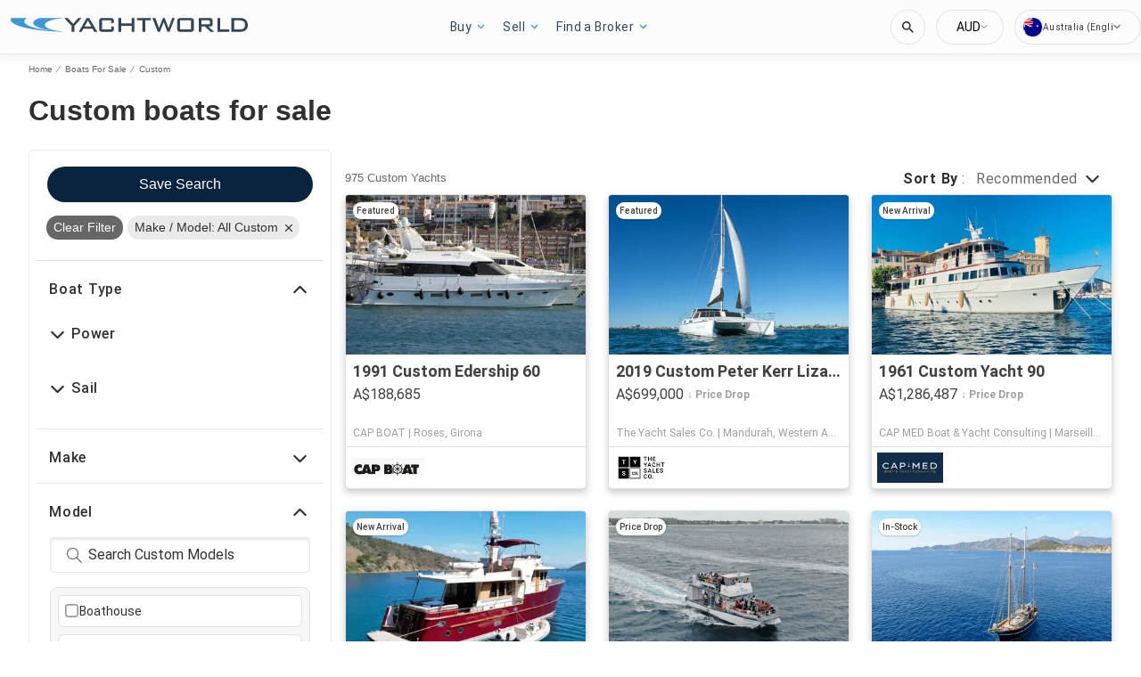

--- FILE ---
content_type: text/javascript; charset=utf-8
request_url: https://app.link/_r?sdk=web2.86.5&branch_key=key_test_hqpJ5KtLWEmKFttPfjuuQdaptCn4jyjk&callback=branch_callback__0
body_size: 67
content:
/**/ typeof branch_callback__0 === 'function' && branch_callback__0("1544605461280227358");